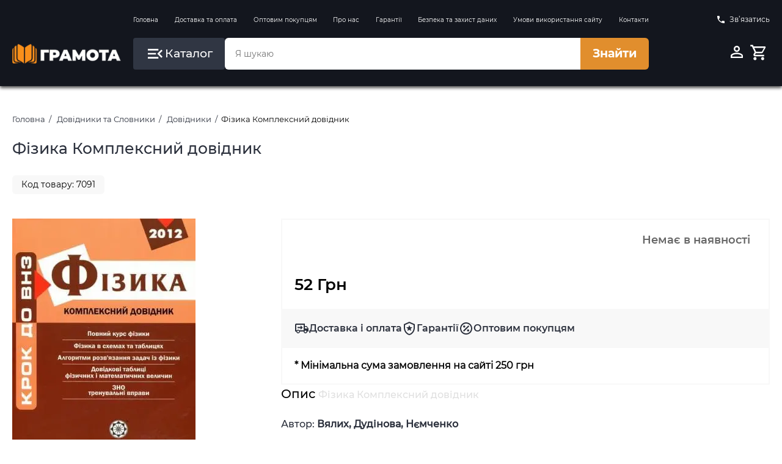

--- FILE ---
content_type: text/html;charset=utf-8
request_url: https://grammata.kiev.ua/products/7091
body_size: 14674
content:










<!DOCTYPE html>
<html lang="uk">
<head>
    <meta charset="UTF-8">
    
    <!-- Google Tag Manager -->
    <script>(function(w,d,s,l,i){w[l]=w[l]||[];w[l].push({'gtm.start':
            new Date().getTime(),event:'gtm.js'});var f=d.getElementsByTagName(s)[0],
        j=d.createElement(s),dl=l!='dataLayer'?'&l='+l:'';j.async=true;j.src=
        'https://www.googletagmanager.com/gtm.js?id='+i+dl;f.parentNode.insertBefore(j,f);
    })(window,document,'script','dataLayer','GTM-5LRGGCX');</script>
    <!-- End Google Tag Manager -->

    <!-- Google tag (gtag.js) -->
    <script async src="https://www.googletagmanager.com/gtag/js?id=AW-659201324"></script>
    <script>
        window.dataLayer = window.dataLayer || [];
        function gtag(){dataLayer.push(arguments);}
        gtag('js', new Date());

        gtag('config', 'AW-659201324');
    </script>
    
    <script>
        gtag('event', 'page_view', {
            'send_to': 'AW-659201324',
            'value': 'replace with value',
            'items': [{
                'id': 'replace with value',
                'google_business_vertical': 'retail'
            }]
        });
    </script>
    
    
    <title>Фізика Комплексний довідник Автор: Вялих, Дудінова, Нємченко  Видавництво: Весна | grammata.kiev.ua</title>

    <meta name="viewport" content="width=device-width, initial-scale=1.0">
    <meta name="robots" content="index, follow">
    
    <meta name="keywords" content="Фізика Комплексний довідник, Фізика Комплексний довідник Вялих Дудінова Нємченко Весна ">
    
    
    <meta name="description" content="Автор: Вялих, Дудінова, Нємченко  Видавництво: Весна Опис: Основною метою створення комплексного довідника &#034;Фізика&#034; є якісна та грунтовна підготовка учнів до складання ЗНО. З цією метою нами було розроблено цілий комплекс завдань, які допоможуть учневі не">
    
    
    
    

    <meta property="og:type" content="website">
    <meta property="og:title" content="Фізика Комплексний довідник Автор: Вялих, Дудінова, Нємченко  Видавництво: Весна | grammata.kiev.ua">
    <meta property="og:description" content="Автор: Вялих, Дудінова, Нємченко  Видавництво: Весна Опис: Основною метою створення комплексного довідника &#034;Фізика&#034; є якісна та грунтовна підготовка учнів до складання ЗНО. З цією метою нами було розроблено цілий комплекс завдань, які допоможуть учневі не">
    <meta property="og:image" content="/assets/img/GrammataLogo_250x250.jpg">
    <meta property="og:site_name" content="Грамота">

    <link rel="apple-touch-icon" href="/assets/img/apple-touch-icon.png" sizes="180x180">
    <link rel="icon" type="image/png" href="/assets/img/favicon_96x96.png" sizes="96x96">
    <link rel="icon" type="image/png" href="/assets/img/favicon_32x32.png" sizes="32x32">
    <link rel="icon" type="image/png" href="/assets/img/favicon_16x16.png" sizes="16x16">
    <link rel="manifest" href="/assets/img/site.webmanifest">

    <link href="/assets/tmp/base/css/lib.css" rel="stylesheet">
    <link href="/assets/tmp/base/css/main.css?v=1767822609977" rel="stylesheet">
<script type="application/ld+json">
    {"@context":"https://schema.org","@type":["Product"],"name":"Фізика Комплексний довідник","identifier":[{"@type":"PropertyValue","propertyID":"SKU","value":"7091"}],"image":["/files/products/7091_large.jpg"],"description":"Автор: Вялих, Дудінова, Нємченко Видавництво: Весна Опис: Основною метою створення комплексного довідника \"Фізика\" є якісна та грунтовна підготовка учнів до складання ЗНО. З цією метою нами було розроблено цілий комплекс завдань, які допоможуть учневі не тільки закріпити теоретичні знання, отримані під час проходження шкільного курсу, але й засвоїти предметні уміння та навички, необхідні для успішного проходження ЗНО. Теоретичний матеріал, поданий у посібнику, цілком відповідає програмі 11-річної школи, затвердженій МОН молоді та спорту України. У ньому зібрані всі основні розділи та теми, саме тому комплексний довідник доцільно буде також використовувати як помічник у підготовці до тематичного оцінюванння або уроку.","sku":"7091","offers":{"@type":"Offer","priceCurrency":"UAH","itemCondition":"https://schema.org/NewCondition","url":"https://grammata.kiev.ua/products/7091","price":52.0,"availability":"https://schema.org/OutOfStock"}}
</script>
<link href="/assets/tmp/products/css/lib.css?v=1767822609977" rel="stylesheet">
<link href="/assets/tmp/products/css/main.css?v=1767822609977" rel="stylesheet">




</head>
<body>

<!-- Google Tag Manager (noscript) -->
<noscript>
    <iframe src="https://www.googletagmanager.com/ns.html?id=GTM-5LRGGCX"
            height="0" width="0" style="display:none;visibility:hidden"></iframe>
</noscript>
<!-- End Google Tag Manager (noscript) -->

<div class="site-bg" id="siteBg"></div>
<header class="header">
    <div class="container">
        <div class="header__inner">
            <div class="header__inner-box is-hidden-mobile">
                
                
                
                
                
                
                
                
                
                
                
                
                
                
                
                
            </div>

            <div class="header__inner-box is-hidden-mobile">
                <nav class="header__navigation">
                    <ul class="header__navigation-list">
                        <li class="header__navigation-list-item">
                            <a class="header__navigation-list-link"
                               href="https://grammata.kiev.ua/">Головна</a>
                        </li>
                        <li class="header__navigation-list-item">
                            <a class="header__navigation-list-link"
                               href="/sections/delivery">Доставка та оплата</a>
                        </li>
                        <li class="header__navigation-list-item">
                            <a class="header__navigation-list-link"
                               href="/sections/157">Оптовим покупцям</a>
                        </li>
                        <li class="header__navigation-list-item">
                            <a class="header__navigation-list-link"
                               href="/sections/158">Про нас</a>
                        </li>
                        <li class="header__navigation-list-item">
                            <a class="header__navigation-list-link"
                               href="/sections/150">Гарантії</a>
                        </li>
                        <li class="header__navigation-list-item">
                            <a class="header__navigation-list-link"
                               href="/sections/159">Безпека та захист даних</a>
                        </li>
                        <li class="header__navigation-list-item">
                            <a class="header__navigation-list-link"
                               href="/sections/160">Умови використання сайту</a>
                        </li>
                        <li class="header__navigation-list-item">
                            <a class="header__navigation-list-link"
                               href="/sections/contacts">Контакти</a>
                        </li>
                    </ul>
                </nav>
            </div>

            <div class="header__inner-box is-hidden-mobile">
                <a id="popup-contacts" class="header__phone-link">
                    <svg class="header__phone-icon" viewBox="0 0 24 24">
                        <path d="M6.62,10.79C8.06,13.62 10.38,15.94 13.21,17.38L15.41,15.18C15.69,14.9 16.08,14.82 16.43,14.93C17.55,15.3 18.75,15.5 20,15.5A1,1 0 0,1 21,16.5V20A1,1 0 0,1 20,21A17,17 0 0,1 3,4A1,1 0 0,1 4,3H7.5A1,1 0 0,1 8.5,4C8.5,5.25 8.7,6.45 9.07,7.57C9.18,7.92 9.1,8.31 8.82,8.59L6.62,10.79Z"/>
                    </svg>
                    Зв’язатись
                </a>
                <div id="popup-contacts-box" class="header__phone-link-box">
                    <div class="popup-inner popup-contacts">
                        <div class="popup-inner__head">
                        </div>
                        <div class="popup-inner__main">
                            <a href="tel:+380676162107">
                                <svg class="popup-inner__main-icon" viewBox="0 0 24 24">
                                    <path d="M6.62,10.79C8.06,13.62 10.38,15.94 13.21,17.38L15.41,15.18C15.69,14.9 16.08,14.82 16.43,14.93C17.55,15.3 18.75,15.5 20,15.5A1,1 0 0,1 21,16.5V20A1,1 0 0,1 20,21A17,17 0 0,1 3,4A1,1 0 0,1 4,3H7.5A1,1 0 0,1 8.5,4C8.5,5.25 8.7,6.45 9.07,7.57C9.18,7.92 9.1,8.31 8.82,8.59L6.62,10.79Z"/>
                                </svg>
                                (067) 616 21 07</a>
                            <a href="/sections/contacts" title="Зворотний зв'язок">Написати нам</a>
                            <span>Пн-Пт 10:00-18:00</span>
                        </div>
                    </div>
                </div>
            </div>

            <div class="header__inner-box is-hidden-mobile">
                <a class="logo" href="https://grammata.kiev.ua/">
                    <picture class="logo__img">
                        <source type="image/webp" srcset="/assets/img/logo.webp" width="211" height="37">
                        <source type="image/png" srcset="/assets/img/logo.png" width="211" height="37">
                        <img class="logo__img" title="Грамота" src="/assets/img/logo.png" alt="Грамота" width="211" height="37">
                    </picture>
                </a>
            </div>

            <div class="header__inner-box header__inner-box--search-wrapper">
                <button class="btn header__catalog-btn" id="headerCatalogBtn">
                    <svg class="header__catalog-btn-icon" width="32" height="32" viewBox="0 0 24 24">
                        <path d="M21,15.61L19.59,17L14.58,12L19.59,7L21,8.39L17.44,12L21,15.61M3,6H16V8H3V6M3,13V11H13V13H3M3,18V16H16V18H3Z"/>
                    </svg>
                    <span class="header__catalog-btn-text">Каталог</span>
                </button>

                <form class="form-search">
                    <input id="search-input" class="form-search__input" type="search" placeholder="Я шукаю" dir="ltr"
                           spellcheck=false autocorrect="off" autocomplete="off" autocapitalize="off" maxlength="2048"
                           tabindex="0"
                           style=" width: 100%;
                            height: 100%;
                            padding-left: 1.7rem;
                            font-size: 1.4rem;
                            color: inherit;
                            border-radius: 10px;
                            border: none;
                            border-top-left-radius: 6px;
                            border-bottom-left-radius: 6px;
                            border-top-right-radius: 0;
                            border-bottom-right-radius: 0;}">
                    <button class="btn form-search__btn" onclick="searchProducts()" type="button">Знайти</button>
                </form>
            </div>

            <div class="header__inner-box">
                <div class="header__profile-control">
                    
                    
                        <a class="header__profile-btn btn" href="/login" title="Вхід до кабінету">
                            <svg class="header__profile-btn-icon" viewBox="0 0 24 24">
                                <path d="M12,4A4,4 0 0,1 16,8A4,4 0 0,1 12,12A4,4 0 0,1 8,8A4,4 0 0,1 12,4M12,6A2,2 0 0,0 10,8A2,2 0 0,0 12,10A2,2 0 0,0 14,8A2,2 0 0,0 12,6M12,13C14.67,13 20,14.33 20,17V20H4V17C4,14.33 9.33,13 12,13M12,14.9C9.03,14.9 5.9,16.36 5.9,17V18.1H18.1V17C18.1,16.36 14.97,14.9 12,14.9Z"/>
                            </svg>
                        </a>
                    
                    
                    
                    
                    
                    
                    
                        
                        
                            <button class="header__profile-btn btn" onclick="openElement('#basketModal', '_open');">
                                <svg class="header__profile-btn-icon" viewBox="0 0 24 24">
                                    <path d="M17,18A2,2 0 0,1 19,20A2,2 0 0,1 17,22C15.89,22 15,21.1 15,20C15,18.89 15.89,18 17,18M1,2H4.27L5.21,4H20A1,1 0 0,1 21,5C21,5.17 20.95,5.34 20.88,5.5L17.3,11.97C16.96,12.58 16.3,13 15.55,13H8.1L7.2,14.63L7.17,14.75A0.25,0.25 0 0,0 7.42,15H19V17H7C5.89,17 5,16.1 5,15C5,14.65 5.09,14.32 5.24,14.04L6.6,11.59L3,4H1V2M7,18A2,2 0 0,1 9,20A2,2 0 0,1 7,22C5.89,22 5,21.1 5,20C5,18.89 5.89,18 7,18M16,11L18.78,6H6.14L8.5,11H16Z"/>
                                </svg>

                                <span data-quantity-sum-price-trigger class="header__profile-btn-quantity" style="display: none">0</span>
                            </button>
                        
                    

                </div>
            </div>
        </div>
        <div class="header-catalog is-hidden-mobile" id="headerDesktopCatalog">
            <div class="header-catalog__inner is-hidden-mobile">
                <ul class="header-catalog__list">
                    
                        
                            <li class="header-catalog__list-item">
                                <a class="header-catalog__list-link" href="/catalog/57">Навчальна література</a>
                                <div class="header-catalog__result">
                                    
                                        
                                            <ul class="header-catalog__sublist">
                                                <a class="header-catalog__sublist-title" href="/catalog/61">Контурні карти та атласи</a>
                                                
                                            </ul>
                                        
                                            <ul class="header-catalog__sublist">
                                                <a class="header-catalog__sublist-title" href="/catalog/64">Шкільні зошити та підручники</a>
                                                
                                                    
                                                        <li class="header-catalog__sublist-item">
                                                            <a class="header-catalog__sublist-link"
                                                               href="/catalog/85">1 клас підручники НУШ</a>
                                                        </li>
                                                    
                                                        <li class="header-catalog__sublist-item">
                                                            <a class="header-catalog__sublist-link"
                                                               href="/catalog/119">1 клас робочі зошити НУШ</a>
                                                        </li>
                                                    
                                                        <li class="header-catalog__sublist-item">
                                                            <a class="header-catalog__sublist-link"
                                                               href="/catalog/86">2 клас підручники НУШ</a>
                                                        </li>
                                                    
                                                        <li class="header-catalog__sublist-item">
                                                            <a class="header-catalog__sublist-link"
                                                               href="/catalog/106">2 клас робочі зошити НУШ</a>
                                                        </li>
                                                    
                                                        <li class="header-catalog__sublist-item">
                                                            <a class="header-catalog__sublist-link"
                                                               href="/catalog/87">3 клас підручники НУШ</a>
                                                        </li>
                                                    
                                                        <li class="header-catalog__sublist-item">
                                                            <a class="header-catalog__sublist-link"
                                                               href="/catalog/107">3 клас робочі зошити НУШ</a>
                                                        </li>
                                                    
                                                        <li class="header-catalog__sublist-item">
                                                            <a class="header-catalog__sublist-link"
                                                               href="/catalog/88">4 клас підручники НУШ</a>
                                                        </li>
                                                    
                                                        <li class="header-catalog__sublist-item">
                                                            <a class="header-catalog__sublist-link"
                                                               href="/catalog/110">4 клас робочі зошити НУШ</a>
                                                        </li>
                                                    
                                                        <li class="header-catalog__sublist-item">
                                                            <a class="header-catalog__sublist-link"
                                                               href="/catalog/89">5 клас підручники НУШ</a>
                                                        </li>
                                                    
                                                        <li class="header-catalog__sublist-item">
                                                            <a class="header-catalog__sublist-link"
                                                               href="/catalog/111">5 клас робочі зошити НУШ</a>
                                                        </li>
                                                    
                                                        <li class="header-catalog__sublist-item">
                                                            <a class="header-catalog__sublist-link"
                                                               href="/catalog/90">6 клас підручники НУШ</a>
                                                        </li>
                                                    
                                                        <li class="header-catalog__sublist-item">
                                                            <a class="header-catalog__sublist-link"
                                                               href="/catalog/112">6 клас робочі зошити НУШ</a>
                                                        </li>
                                                    
                                                        <li class="header-catalog__sublist-item">
                                                            <a class="header-catalog__sublist-link"
                                                               href="/catalog/91">7 клас підручники НУШ</a>
                                                        </li>
                                                    
                                                        <li class="header-catalog__sublist-item">
                                                            <a class="header-catalog__sublist-link"
                                                               href="/catalog/108">7 клас робочі зошити НУШ</a>
                                                        </li>
                                                    
                                                        <li class="header-catalog__sublist-item">
                                                            <a class="header-catalog__sublist-link"
                                                               href="/catalog/92">8 клас підручники НУШ</a>
                                                        </li>
                                                    
                                                        <li class="header-catalog__sublist-item">
                                                            <a class="header-catalog__sublist-link"
                                                               href="/catalog/109">8 клас робочі зошити НУШ</a>
                                                        </li>
                                                    
                                                        <li class="header-catalog__sublist-item">
                                                            <a class="header-catalog__sublist-link"
                                                               href="/catalog/93">9 клас підручники</a>
                                                        </li>
                                                    
                                                        <li class="header-catalog__sublist-item">
                                                            <a class="header-catalog__sublist-link"
                                                               href="/catalog/113">9 клас робочі зошити</a>
                                                        </li>
                                                    
                                                        <li class="header-catalog__sublist-item">
                                                            <a class="header-catalog__sublist-link"
                                                               href="/catalog/94">10 клас підручники</a>
                                                        </li>
                                                    
                                                        <li class="header-catalog__sublist-item">
                                                            <a class="header-catalog__sublist-link"
                                                               href="/catalog/114">10 клас робочі зошити</a>
                                                        </li>
                                                    
                                                        <li class="header-catalog__sublist-item">
                                                            <a class="header-catalog__sublist-link"
                                                               href="/catalog/95">11 клас підручники</a>
                                                        </li>
                                                    
                                                        <li class="header-catalog__sublist-item">
                                                            <a class="header-catalog__sublist-link"
                                                               href="/catalog/116">11 клас робочі зошити</a>
                                                        </li>
                                                    
                                                
                                            </ul>
                                        
                                            <ul class="header-catalog__sublist">
                                                <a class="header-catalog__sublist-title" href="/catalog/122">Підготовка до ЗНО/НМТ 2026 року</a>
                                                
                                                    
                                                        <li class="header-catalog__sublist-item">
                                                            <a class="header-catalog__sublist-link"
                                                               href="/catalog/150">ЗНО/НМТ Українська мова та література 2026 рік</a>
                                                        </li>
                                                    
                                                        <li class="header-catalog__sublist-item">
                                                            <a class="header-catalog__sublist-link"
                                                               href="/catalog/151">ЗНО/НМТ Історія України 2026 рік</a>
                                                        </li>
                                                    
                                                        <li class="header-catalog__sublist-item">
                                                            <a class="header-catalog__sublist-link"
                                                               href="/catalog/152">ЗНО/НМТ Математика 2026 рік</a>
                                                        </li>
                                                    
                                                        <li class="header-catalog__sublist-item">
                                                            <a class="header-catalog__sublist-link"
                                                               href="/catalog/153">ЗНО/НМТ Англійська мова 2026 рік</a>
                                                        </li>
                                                    
                                                        <li class="header-catalog__sublist-item">
                                                            <a class="header-catalog__sublist-link"
                                                               href="/catalog/154">ЗНО/НМТ Географія 2026 рік</a>
                                                        </li>
                                                    
                                                        <li class="header-catalog__sublist-item">
                                                            <a class="header-catalog__sublist-link"
                                                               href="/catalog/155">ЗНО/НМТ Біологія 2026 рік</a>
                                                        </li>
                                                    
                                                        <li class="header-catalog__sublist-item">
                                                            <a class="header-catalog__sublist-link"
                                                               href="/catalog/156">ЗНО/НМТ Фізика 2026 рік</a>
                                                        </li>
                                                    
                                                        <li class="header-catalog__sublist-item">
                                                            <a class="header-catalog__sublist-link"
                                                               href="/catalog/157">ЗНО/НМТ Хімія 2026 рік</a>
                                                        </li>
                                                    
                                                        <li class="header-catalog__sublist-item">
                                                            <a class="header-catalog__sublist-link"
                                                               href="/catalog/168">ЗНО/НМТ Німецька мова 2026 рік</a>
                                                        </li>
                                                    
                                                
                                            </ul>
                                        
                                            <ul class="header-catalog__sublist">
                                                <a class="header-catalog__sublist-title" href="/catalog/124">Підготовка до ДПА 2025 року</a>
                                                
                                                    
                                                        <li class="header-catalog__sublist-item">
                                                            <a class="header-catalog__sublist-link"
                                                               href="/catalog/125">ДПА 2025 4 клас</a>
                                                        </li>
                                                    
                                                        <li class="header-catalog__sublist-item">
                                                            <a class="header-catalog__sublist-link"
                                                               href="/catalog/126">ДПА 2025 9 клас</a>
                                                        </li>
                                                    
                                                
                                            </ul>
                                        
                                            <ul class="header-catalog__sublist">
                                                <a class="header-catalog__sublist-title" href="/catalog/63">Дошкільна навчальна література</a>
                                                
                                                    
                                                        <li class="header-catalog__sublist-item">
                                                            <a class="header-catalog__sublist-link"
                                                               href="/catalog/82">До 3 років</a>
                                                        </li>
                                                    
                                                        <li class="header-catalog__sublist-item">
                                                            <a class="header-catalog__sublist-link"
                                                               href="/catalog/83">3-5 років</a>
                                                        </li>
                                                    
                                                        <li class="header-catalog__sublist-item">
                                                            <a class="header-catalog__sublist-link"
                                                               href="/catalog/84">5-6 років</a>
                                                        </li>
                                                    
                                                
                                            </ul>
                                        
                                            <ul class="header-catalog__sublist">
                                                <a class="header-catalog__sublist-title" href="/catalog/66">Іноземні мови</a>
                                                
                                                    
                                                        <li class="header-catalog__sublist-item">
                                                            <a class="header-catalog__sublist-link"
                                                               href="/catalog/244">Польська мова</a>
                                                        </li>
                                                    
                                                        <li class="header-catalog__sublist-item">
                                                            <a class="header-catalog__sublist-link"
                                                               href="/catalog/214">Видавництво Oxford University Press</a>
                                                        </li>
                                                    
                                                        <li class="header-catalog__sublist-item">
                                                            <a class="header-catalog__sublist-link"
                                                               href="/catalog/149">Видавництво Pearson Longman</a>
                                                        </li>
                                                    
                                                        <li class="header-catalog__sublist-item">
                                                            <a class="header-catalog__sublist-link"
                                                               href="/catalog/100">Англійська мова</a>
                                                        </li>
                                                    
                                                        <li class="header-catalog__sublist-item">
                                                            <a class="header-catalog__sublist-link"
                                                               href="/catalog/133">Серія Читаю англійською</a>
                                                        </li>
                                                    
                                                        <li class="header-catalog__sublist-item">
                                                            <a class="header-catalog__sublist-link"
                                                               href="/catalog/101">Серія Англійський клуб</a>
                                                        </li>
                                                    
                                                        <li class="header-catalog__sublist-item">
                                                            <a class="header-catalog__sublist-link"
                                                               href="/catalog/105">Французька та німецька мови</a>
                                                        </li>
                                                    
                                                
                                            </ul>
                                        
                                    
                                </div>
                            </li>
                        
                            <li class="header-catalog__list-item">
                                <a class="header-catalog__list-link" href="/catalog/59">Книги для дітей</a>
                                <div class="header-catalog__result">
                                    
                                        
                                            <ul class="header-catalog__sublist">
                                                <a class="header-catalog__sublist-title" href="/catalog/225">Гаррі Поттер</a>
                                                
                                            </ul>
                                        
                                            <ul class="header-catalog__sublist">
                                                <a class="header-catalog__sublist-title" href="/catalog/227">Гравіті Фолз Disney</a>
                                                
                                            </ul>
                                        
                                            <ul class="header-catalog__sublist">
                                                <a class="header-catalog__sublist-title" href="/catalog/70">Книги для найменших</a>
                                                
                                            </ul>
                                        
                                            <ul class="header-catalog__sublist">
                                                <a class="header-catalog__sublist-title" href="/catalog/71">Молодший шкільний вік</a>
                                                
                                            </ul>
                                        
                                            <ul class="header-catalog__sublist">
                                                <a class="header-catalog__sublist-title" href="/catalog/72">Книги для підлітків</a>
                                                
                                            </ul>
                                        
                                            <ul class="header-catalog__sublist">
                                                <a class="header-catalog__sublist-title" href="/catalog/228">Книжки з наліпками</a>
                                                
                                            </ul>
                                        
                                            <ul class="header-catalog__sublist">
                                                <a class="header-catalog__sublist-title" href="/catalog/229">Комікси для дітей</a>
                                                
                                            </ul>
                                        
                                            <ul class="header-catalog__sublist">
                                                <a class="header-catalog__sublist-title" href="/catalog/230">Віммельбухи</a>
                                                
                                            </ul>
                                        
                                            <ul class="header-catalog__sublist">
                                                <a class="header-catalog__sublist-title" href="/catalog/237">Книги - лабіринти</a>
                                                
                                            </ul>
                                        
                                    
                                </div>
                            </li>
                        
                            <li class="header-catalog__list-item">
                                <a class="header-catalog__list-link" href="/catalog/143">Книги для дорослих</a>
                                <div class="header-catalog__result">
                                    
                                        
                                            <ul class="header-catalog__sublist">
                                                <a class="header-catalog__sublist-title" href="/catalog/144">Художня література</a>
                                                
                                                    
                                                        <li class="header-catalog__sublist-item">
                                                            <a class="header-catalog__sublist-link"
                                                               href="/catalog/231">Фантастика та фентезі</a>
                                                        </li>
                                                    
                                                        <li class="header-catalog__sublist-item">
                                                            <a class="header-catalog__sublist-link"
                                                               href="/catalog/239">Трилер та жахи</a>
                                                        </li>
                                                    
                                                        <li class="header-catalog__sublist-item">
                                                            <a class="header-catalog__sublist-link"
                                                               href="/catalog/241">Детективи та бойовики</a>
                                                        </li>
                                                    
                                                        <li class="header-catalog__sublist-item">
                                                            <a class="header-catalog__sublist-link"
                                                               href="/catalog/240">Класична та сучасна проза</a>
                                                        </li>
                                                    
                                                        <li class="header-catalog__sublist-item">
                                                            <a class="header-catalog__sublist-link"
                                                               href="/catalog/243">Поезія</a>
                                                        </li>
                                                    
                                                
                                            </ul>
                                        
                                            <ul class="header-catalog__sublist">
                                                <a class="header-catalog__sublist-title" href="/catalog/145">Нон-фікшн</a>
                                                
                                                    
                                                        <li class="header-catalog__sublist-item">
                                                            <a class="header-catalog__sublist-link"
                                                               href="/catalog/147">Бізнес</a>
                                                        </li>
                                                    
                                                        <li class="header-catalog__sublist-item">
                                                            <a class="header-catalog__sublist-link"
                                                               href="/catalog/148">Науково-популярна та Біографії</a>
                                                        </li>
                                                    
                                                        <li class="header-catalog__sublist-item">
                                                            <a class="header-catalog__sublist-link"
                                                               href="/catalog/181">Психологія та Саморозвиток</a>
                                                        </li>
                                                    
                                                        <li class="header-catalog__sublist-item">
                                                            <a class="header-catalog__sublist-link"
                                                               href="/catalog/182">Здоровий спосіб життя</a>
                                                        </li>
                                                    
                                                        <li class="header-catalog__sublist-item">
                                                            <a class="header-catalog__sublist-link"
                                                               href="/catalog/183">Комп`ютерна література</a>
                                                        </li>
                                                    
                                                        <li class="header-catalog__sublist-item">
                                                            <a class="header-catalog__sublist-link"
                                                               href="/catalog/208">Маркетинг та менеджмент</a>
                                                        </li>
                                                    
                                                        <li class="header-catalog__sublist-item">
                                                            <a class="header-catalog__sublist-link"
                                                               href="/catalog/242">Історія та історичні постаті</a>
                                                        </li>
                                                    
                                                        <li class="header-catalog__sublist-item">
                                                            <a class="header-catalog__sublist-link"
                                                               href="/catalog/209">Культура та мистецтво</a>
                                                        </li>
                                                    
                                                        <li class="header-catalog__sublist-item">
                                                            <a class="header-catalog__sublist-link"
                                                               href="/catalog/210">Виховання дітей</a>
                                                        </li>
                                                    
                                                        <li class="header-catalog__sublist-item">
                                                            <a class="header-catalog__sublist-link"
                                                               href="/catalog/212">Наука та освіта</a>
                                                        </li>
                                                    
                                                        <li class="header-catalog__sublist-item">
                                                            <a class="header-catalog__sublist-link"
                                                               href="/catalog/213">Медична література</a>
                                                        </li>
                                                    
                                                        <li class="header-catalog__sublist-item">
                                                            <a class="header-catalog__sublist-link"
                                                               href="/catalog/236">Кулінарія</a>
                                                        </li>
                                                    
                                                
                                            </ul>
                                        
                                            <ul class="header-catalog__sublist">
                                                <a class="header-catalog__sublist-title" href="/catalog/238">Комікси </a>
                                                
                                            </ul>
                                        
                                            <ul class="header-catalog__sublist">
                                                <a class="header-catalog__sublist-title" href="/catalog/180">Автошкола</a>
                                                
                                            </ul>
                                        
                                    
                                </div>
                            </li>
                        
                            <li class="header-catalog__list-item">
                                <a class="header-catalog__list-link" href="/catalog/245">Книги англійською мовою</a>
                                <div class="header-catalog__result">
                                    
                                        
                                            <ul class="header-catalog__sublist">
                                                <a class="header-catalog__sublist-title" href="/catalog/248">Книги для дітей англійською мовою</a>
                                                
                                            </ul>
                                        
                                            <ul class="header-catalog__sublist">
                                                <a class="header-catalog__sublist-title" href="/catalog/246">Проза, класика англійською мовою</a>
                                                
                                            </ul>
                                        
                                            <ul class="header-catalog__sublist">
                                                <a class="header-catalog__sublist-title" href="/catalog/247">Фантастика, фентезі англійською мовою</a>
                                                
                                            </ul>
                                        
                                    
                                </div>
                            </li>
                        
                            <li class="header-catalog__list-item">
                                <a class="header-catalog__list-link" href="/catalog/60">Ігри та творчість</a>
                                <div class="header-catalog__result">
                                    
                                        
                                            <ul class="header-catalog__sublist">
                                                <a class="header-catalog__sublist-title" href="/catalog/120">Розмальовки</a>
                                                
                                            </ul>
                                        
                                            <ul class="header-catalog__sublist">
                                                <a class="header-catalog__sublist-title" href="/catalog/99">Ігри</a>
                                                
                                            </ul>
                                        
                                            <ul class="header-catalog__sublist">
                                                <a class="header-catalog__sublist-title" href="/catalog/139">Навчальні та розвивальні ігри</a>
                                                
                                            </ul>
                                        
                                            <ul class="header-catalog__sublist">
                                                <a class="header-catalog__sublist-title" href="/catalog/141">Різні цікавинки</a>
                                                
                                            </ul>
                                        
                                            <ul class="header-catalog__sublist">
                                                <a class="header-catalog__sublist-title" href="/catalog/142">Набори з гіпсом та піском</a>
                                                
                                            </ul>
                                        
                                            <ul class="header-catalog__sublist">
                                                <a class="header-catalog__sublist-title" href="/catalog/138">Наукові ігри</a>
                                                
                                            </ul>
                                        
                                            <ul class="header-catalog__sublist">
                                                <a class="header-catalog__sublist-title" href="/catalog/77">Енциклопедії</a>
                                                
                                            </ul>
                                        
                                            <ul class="header-catalog__sublist">
                                                <a class="header-catalog__sublist-title" href="/catalog/121">Початкова школа</a>
                                                
                                            </ul>
                                        
                                            <ul class="header-catalog__sublist">
                                                <a class="header-catalog__sublist-title" href="/catalog/186">Набори для розкопок Paleontology</a>
                                                
                                            </ul>
                                        
                                            <ul class="header-catalog__sublist">
                                                <a class="header-catalog__sublist-title" href="/catalog/176">Пазли</a>
                                                
                                            </ul>
                                        
                                            <ul class="header-catalog__sublist">
                                                <a class="header-catalog__sublist-title" href="/catalog/179">Кросворди для дітей</a>
                                                
                                            </ul>
                                        
                                    
                                </div>
                            </li>
                        
                            <li class="header-catalog__list-item">
                                <a class="header-catalog__list-link" href="/catalog/65">Довідники та Словники</a>
                                <div class="header-catalog__result">
                                    
                                        
                                            <ul class="header-catalog__sublist">
                                                <a class="header-catalog__sublist-title" href="/catalog/102">Довідники</a>
                                                
                                            </ul>
                                        
                                            <ul class="header-catalog__sublist">
                                                <a class="header-catalog__sublist-title" href="/catalog/103">Словники</a>
                                                
                                            </ul>
                                        
                                    
                                </div>
                            </li>
                        
                            <li class="header-catalog__list-item">
                                <a class="header-catalog__list-link" href="/catalog/67">Наочні посібники</a>
                                <div class="header-catalog__result">
                                    
                                        
                                            <ul class="header-catalog__sublist">
                                                <a class="header-catalog__sublist-title" href="/catalog/129">Дошкільні</a>
                                                
                                            </ul>
                                        
                                            <ul class="header-catalog__sublist">
                                                <a class="header-catalog__sublist-title" href="/catalog/117">1-4 клас</a>
                                                
                                            </ul>
                                        
                                            <ul class="header-catalog__sublist">
                                                <a class="header-catalog__sublist-title" href="/catalog/118">5-11 клас</a>
                                                
                                            </ul>
                                        
                                    
                                </div>
                            </li>
                        
                            <li class="header-catalog__list-item">
                                <a class="header-catalog__list-link" href="/catalog/58">Методична література</a>
                                <div class="header-catalog__result">
                                    
                                        
                                            <ul class="header-catalog__sublist">
                                                <a class="header-catalog__sublist-title" href="/catalog/68">Дошкільна</a>
                                                
                                            </ul>
                                        
                                            <ul class="header-catalog__sublist">
                                                <a class="header-catalog__sublist-title" href="/catalog/69">Шкільна</a>
                                                
                                                    
                                                        <li class="header-catalog__sublist-item">
                                                            <a class="header-catalog__sublist-link"
                                                               href="/catalog/96">1-4 клас</a>
                                                        </li>
                                                    
                                                        <li class="header-catalog__sublist-item">
                                                            <a class="header-catalog__sublist-link"
                                                               href="/catalog/97">5-9 клас</a>
                                                        </li>
                                                    
                                                        <li class="header-catalog__sublist-item">
                                                            <a class="header-catalog__sublist-link"
                                                               href="/catalog/98">10-11 клас</a>
                                                        </li>
                                                    
                                                
                                            </ul>
                                        
                                            <ul class="header-catalog__sublist">
                                                <a class="header-catalog__sublist-title" href="/catalog/130">Логопедія</a>
                                                
                                            </ul>
                                        
                                    
                                </div>
                            </li>
                        
                            <li class="header-catalog__list-item">
                                <a class="header-catalog__list-link" href="/catalog/128">Шкільна та дошкільна документація</a>
                                <div class="header-catalog__result">
                                    
                                </div>
                            </li>
                        
                            <li class="header-catalog__list-item">
                                <a class="header-catalog__list-link" href="/catalog/146">Настільні ігри</a>
                                <div class="header-catalog__result">
                                    
                                        
                                            <ul class="header-catalog__sublist">
                                                <a class="header-catalog__sublist-title" href="/catalog/140">Для дітей</a>
                                                
                                            </ul>
                                        
                                    
                                </div>
                            </li>
                        
                            <li class="header-catalog__list-item">
                                <a class="header-catalog__list-link" href="/catalog/62">Канцтовари</a>
                                <div class="header-catalog__result">
                                    
                                </div>
                            </li>
                        
                            <li class="header-catalog__list-item">
                                <a class="header-catalog__list-link" href="/catalog/224">Новорічний асортимент</a>
                                <div class="header-catalog__result">
                                    
                                </div>
                            </li>
                        
                            <li class="header-catalog__list-item">
                                <a class="header-catalog__list-link" href="/catalog/134">Вправи на літні канікули</a>
                                <div class="header-catalog__result">
                                    
                                </div>
                            </li>
                        
                            <li class="header-catalog__list-item">
                                <a class="header-catalog__list-link" href="/catalog/222">Вправи на зимові канікули</a>
                                <div class="header-catalog__result">
                                    
                                </div>
                            </li>
                        
                            <li class="header-catalog__list-item">
                                <a class="header-catalog__list-link" href="/catalog/215">Літо, пляж, плавання, басейни</a>
                                <div class="header-catalog__result">
                                    
                                </div>
                            </li>
                        
                            <li class="header-catalog__list-item">
                                <a class="header-catalog__list-link" href="/catalog/216">Картини за номерами</a>
                                <div class="header-catalog__result">
                                    
                                        
                                            <ul class="header-catalog__sublist">
                                                <a class="header-catalog__sublist-title" href="/catalog/235">Картини за номерами Кіно та музика</a>
                                                
                                            </ul>
                                        
                                            <ul class="header-catalog__sublist">
                                                <a class="header-catalog__sublist-title" href="/catalog/220">Картини за номерами для дітей</a>
                                                
                                            </ul>
                                        
                                            <ul class="header-catalog__sublist">
                                                <a class="header-catalog__sublist-title" href="/catalog/219">Картини за номерами Великі</a>
                                                
                                            </ul>
                                        
                                    
                                </div>
                            </li>
                        
                    
                </ul>
            </div>
        </div>
        <div class="menu" id="headerMobileMenu">
            <nav class="menu__navigation">
                <div class="menu__head">
                    <div class="menu__logo">
                        <a class="menu__logo-link" href="https://grammata.kiev.ua/">
                            <picture class="menu__logo-img">
                                <source type="image/webp" srcset="/assets/img/logo-black-text.webp" width="211" height="37">
                                <source type="image/png" srcset="/assets/img/logo-black-text.png" width="211" height="37">
                                <img class="menu__logo-img" title="Грамота" src="/assets/img/logo-black-text.png" alt="Грамота" width="211" height="37">
                            </picture>
                        </a>
                    </div>

                    <button class="btn menu__close-btn" id="menuCloseBtn">
                        <svg class="menu__close-btn-icon" width="26" height="26" viewBox="0 0 24 24">
                            <path d="M19,6.41L17.59,5L12,10.59L6.41,5L5,6.41L10.59,12L5,17.59L6.41,19L12,13.41L17.59,19L19,17.59L13.41,12L19,6.41Z"/>
                        </svg>
                    </button>
                </div>

                <ul class="menu__navigation-list">
                    <li class="menu__navigation-list-item">
                        <button class="btn menu__navigation-list-btn" id="mobileCatalogOpen">
                            <svg class="menu__navigation-list-btn-icon" width="32" height="32" viewBox="0 0 24 24">
                                <path d="M21,15.61L19.59,17L14.58,12L19.59,7L21,8.39L17.44,12L21,15.61M3,6H16V8H3V6M3,13V11H13V13H3M3,18V16H16V18H3Z"/>
                            </svg>
                            <span class="menu__navigation-list-btn-text">Каталог</span>
                        </button>

                        
                            <ul class="menu__navigation-list menu__navigation-list--sublist" id="mobileCatalog">
                                
                                    <li class="menu__navigation-list-mobile">
                                        <a class="menu__navigation-list-link" href="/catalog/57">
                                                Навчальна література
                                        </a>
                                        
                                            <span class="menu__navigation-list-plus" data-target="submenu0">+</span>
                                            <ul class="menu__navigation__result" id="submenu0">
                                                
                                                    <li class="menu__navigation__sublist-parent">
                                                        <a class="menu__navigation-list-link" href="/catalog/61">
                                                                Контурні карти та атласи
                                                        </a>
                                                        
                                                    </li>
                                                
                                                    <li class="menu__navigation__sublist-parent">
                                                        <a class="menu__navigation-list-link" href="/catalog/64">
                                                                Шкільні зошити та підручники
                                                        </a>
                                                        
                                                            <span class="menu__navigation-list-plus" data-target="submenu0_64">+</span>
                                                            <ul class="menu__navigation__result" id="submenu0_64">
                                                                
                                                                    <li class="menu__navigation__sublist-parent">
                                                                        <a class="menu__navigation__sublist-link" href="/catalog/85">
                                                                                1 клас підручники НУШ
                                                                        </a>
                                                                        
                                                                    </li>
                                                                
                                                                    <li class="menu__navigation__sublist-parent">
                                                                        <a class="menu__navigation__sublist-link" href="/catalog/119">
                                                                                1 клас робочі зошити НУШ
                                                                        </a>
                                                                        
                                                                        <span class="menu__navigation-list-plus"
                                                                              data-target="submenu0_64_119">+</span>
                                                                            <ul class="menu__navigation__result" id="submenu0_64_119">
                                                                                
                                                                                    <li class="menu__navigation__sublist-child">
                                                                                        <a class="menu__navigation__sublist-link"
                                                                                           href="/catalog/136">
                                                                                                Додаткові матеріали 1 клас
                                                                                        </a>
                                                                                    </li>
                                                                                
                                                                            </ul>
                                                                        
                                                                    </li>
                                                                
                                                                    <li class="menu__navigation__sublist-parent">
                                                                        <a class="menu__navigation__sublist-link" href="/catalog/86">
                                                                                2 клас підручники НУШ
                                                                        </a>
                                                                        
                                                                    </li>
                                                                
                                                                    <li class="menu__navigation__sublist-parent">
                                                                        <a class="menu__navigation__sublist-link" href="/catalog/106">
                                                                                2 клас робочі зошити НУШ
                                                                        </a>
                                                                        
                                                                        <span class="menu__navigation-list-plus"
                                                                              data-target="submenu0_64_106">+</span>
                                                                            <ul class="menu__navigation__result" id="submenu0_64_106">
                                                                                
                                                                                    <li class="menu__navigation__sublist-child">
                                                                                        <a class="menu__navigation__sublist-link"
                                                                                           href="/catalog/137">
                                                                                                Додаткові матеріали 2 клас
                                                                                        </a>
                                                                                    </li>
                                                                                
                                                                            </ul>
                                                                        
                                                                    </li>
                                                                
                                                                    <li class="menu__navigation__sublist-parent">
                                                                        <a class="menu__navigation__sublist-link" href="/catalog/87">
                                                                                3 клас підручники НУШ
                                                                        </a>
                                                                        
                                                                    </li>
                                                                
                                                                    <li class="menu__navigation__sublist-parent">
                                                                        <a class="menu__navigation__sublist-link" href="/catalog/107">
                                                                                3 клас робочі зошити НУШ
                                                                        </a>
                                                                        
                                                                    </li>
                                                                
                                                                    <li class="menu__navigation__sublist-parent">
                                                                        <a class="menu__navigation__sublist-link" href="/catalog/88">
                                                                                4 клас підручники НУШ
                                                                        </a>
                                                                        
                                                                    </li>
                                                                
                                                                    <li class="menu__navigation__sublist-parent">
                                                                        <a class="menu__navigation__sublist-link" href="/catalog/110">
                                                                                4 клас робочі зошити НУШ
                                                                        </a>
                                                                        
                                                                    </li>
                                                                
                                                                    <li class="menu__navigation__sublist-parent">
                                                                        <a class="menu__navigation__sublist-link" href="/catalog/89">
                                                                                5 клас підручники НУШ
                                                                        </a>
                                                                        
                                                                    </li>
                                                                
                                                                    <li class="menu__navigation__sublist-parent">
                                                                        <a class="menu__navigation__sublist-link" href="/catalog/111">
                                                                                5 клас робочі зошити НУШ
                                                                        </a>
                                                                        
                                                                    </li>
                                                                
                                                                    <li class="menu__navigation__sublist-parent">
                                                                        <a class="menu__navigation__sublist-link" href="/catalog/90">
                                                                                6 клас підручники НУШ
                                                                        </a>
                                                                        
                                                                    </li>
                                                                
                                                                    <li class="menu__navigation__sublist-parent">
                                                                        <a class="menu__navigation__sublist-link" href="/catalog/112">
                                                                                6 клас робочі зошити НУШ
                                                                        </a>
                                                                        
                                                                    </li>
                                                                
                                                                    <li class="menu__navigation__sublist-parent">
                                                                        <a class="menu__navigation__sublist-link" href="/catalog/91">
                                                                                7 клас підручники НУШ
                                                                        </a>
                                                                        
                                                                    </li>
                                                                
                                                                    <li class="menu__navigation__sublist-parent">
                                                                        <a class="menu__navigation__sublist-link" href="/catalog/108">
                                                                                7 клас робочі зошити НУШ
                                                                        </a>
                                                                        
                                                                    </li>
                                                                
                                                                    <li class="menu__navigation__sublist-parent">
                                                                        <a class="menu__navigation__sublist-link" href="/catalog/92">
                                                                                8 клас підручники НУШ
                                                                        </a>
                                                                        
                                                                    </li>
                                                                
                                                                    <li class="menu__navigation__sublist-parent">
                                                                        <a class="menu__navigation__sublist-link" href="/catalog/109">
                                                                                8 клас робочі зошити НУШ
                                                                        </a>
                                                                        
                                                                    </li>
                                                                
                                                                    <li class="menu__navigation__sublist-parent">
                                                                        <a class="menu__navigation__sublist-link" href="/catalog/93">
                                                                                9 клас підручники
                                                                        </a>
                                                                        
                                                                    </li>
                                                                
                                                                    <li class="menu__navigation__sublist-parent">
                                                                        <a class="menu__navigation__sublist-link" href="/catalog/113">
                                                                                9 клас робочі зошити
                                                                        </a>
                                                                        
                                                                    </li>
                                                                
                                                                    <li class="menu__navigation__sublist-parent">
                                                                        <a class="menu__navigation__sublist-link" href="/catalog/94">
                                                                                10 клас підручники
                                                                        </a>
                                                                        
                                                                    </li>
                                                                
                                                                    <li class="menu__navigation__sublist-parent">
                                                                        <a class="menu__navigation__sublist-link" href="/catalog/114">
                                                                                10 клас робочі зошити
                                                                        </a>
                                                                        
                                                                    </li>
                                                                
                                                                    <li class="menu__navigation__sublist-parent">
                                                                        <a class="menu__navigation__sublist-link" href="/catalog/95">
                                                                                11 клас підручники
                                                                        </a>
                                                                        
                                                                    </li>
                                                                
                                                                    <li class="menu__navigation__sublist-parent">
                                                                        <a class="menu__navigation__sublist-link" href="/catalog/116">
                                                                                11 клас робочі зошити
                                                                        </a>
                                                                        
                                                                    </li>
                                                                
                                                            </ul>
                                                        
                                                    </li>
                                                
                                                    <li class="menu__navigation__sublist-parent">
                                                        <a class="menu__navigation-list-link" href="/catalog/122">
                                                                Підготовка до ЗНО/НМТ 2026 року
                                                        </a>
                                                        
                                                            <span class="menu__navigation-list-plus" data-target="submenu0_122">+</span>
                                                            <ul class="menu__navigation__result" id="submenu0_122">
                                                                
                                                                    <li class="menu__navigation__sublist-parent">
                                                                        <a class="menu__navigation__sublist-link" href="/catalog/150">
                                                                                ЗНО/НМТ Українська мова та література 2026 рік
                                                                        </a>
                                                                        
                                                                    </li>
                                                                
                                                                    <li class="menu__navigation__sublist-parent">
                                                                        <a class="menu__navigation__sublist-link" href="/catalog/151">
                                                                                ЗНО/НМТ Історія України 2026 рік
                                                                        </a>
                                                                        
                                                                    </li>
                                                                
                                                                    <li class="menu__navigation__sublist-parent">
                                                                        <a class="menu__navigation__sublist-link" href="/catalog/152">
                                                                                ЗНО/НМТ Математика 2026 рік
                                                                        </a>
                                                                        
                                                                    </li>
                                                                
                                                                    <li class="menu__navigation__sublist-parent">
                                                                        <a class="menu__navigation__sublist-link" href="/catalog/153">
                                                                                ЗНО/НМТ Англійська мова 2026 рік
                                                                        </a>
                                                                        
                                                                    </li>
                                                                
                                                                    <li class="menu__navigation__sublist-parent">
                                                                        <a class="menu__navigation__sublist-link" href="/catalog/154">
                                                                                ЗНО/НМТ Географія 2026 рік
                                                                        </a>
                                                                        
                                                                    </li>
                                                                
                                                                    <li class="menu__navigation__sublist-parent">
                                                                        <a class="menu__navigation__sublist-link" href="/catalog/155">
                                                                                ЗНО/НМТ Біологія 2026 рік
                                                                        </a>
                                                                        
                                                                    </li>
                                                                
                                                                    <li class="menu__navigation__sublist-parent">
                                                                        <a class="menu__navigation__sublist-link" href="/catalog/156">
                                                                                ЗНО/НМТ Фізика 2026 рік
                                                                        </a>
                                                                        
                                                                    </li>
                                                                
                                                                    <li class="menu__navigation__sublist-parent">
                                                                        <a class="menu__navigation__sublist-link" href="/catalog/157">
                                                                                ЗНО/НМТ Хімія 2026 рік
                                                                        </a>
                                                                        
                                                                    </li>
                                                                
                                                                    <li class="menu__navigation__sublist-parent">
                                                                        <a class="menu__navigation__sublist-link" href="/catalog/168">
                                                                                ЗНО/НМТ Німецька мова 2026 рік
                                                                        </a>
                                                                        
                                                                    </li>
                                                                
                                                            </ul>
                                                        
                                                    </li>
                                                
                                                    <li class="menu__navigation__sublist-parent">
                                                        <a class="menu__navigation-list-link" href="/catalog/124">
                                                                Підготовка до ДПА 2025 року
                                                        </a>
                                                        
                                                            <span class="menu__navigation-list-plus" data-target="submenu0_124">+</span>
                                                            <ul class="menu__navigation__result" id="submenu0_124">
                                                                
                                                                    <li class="menu__navigation__sublist-parent">
                                                                        <a class="menu__navigation__sublist-link" href="/catalog/125">
                                                                                ДПА 2025 4 клас
                                                                        </a>
                                                                        
                                                                    </li>
                                                                
                                                                    <li class="menu__navigation__sublist-parent">
                                                                        <a class="menu__navigation__sublist-link" href="/catalog/126">
                                                                                ДПА 2025 9 клас
                                                                        </a>
                                                                        
                                                                    </li>
                                                                
                                                            </ul>
                                                        
                                                    </li>
                                                
                                                    <li class="menu__navigation__sublist-parent">
                                                        <a class="menu__navigation-list-link" href="/catalog/63">
                                                                Дошкільна навчальна література
                                                        </a>
                                                        
                                                            <span class="menu__navigation-list-plus" data-target="submenu0_63">+</span>
                                                            <ul class="menu__navigation__result" id="submenu0_63">
                                                                
                                                                    <li class="menu__navigation__sublist-parent">
                                                                        <a class="menu__navigation__sublist-link" href="/catalog/82">
                                                                                До 3 років
                                                                        </a>
                                                                        
                                                                    </li>
                                                                
                                                                    <li class="menu__navigation__sublist-parent">
                                                                        <a class="menu__navigation__sublist-link" href="/catalog/83">
                                                                                3-5 років
                                                                        </a>
                                                                        
                                                                    </li>
                                                                
                                                                    <li class="menu__navigation__sublist-parent">
                                                                        <a class="menu__navigation__sublist-link" href="/catalog/84">
                                                                                5-6 років
                                                                        </a>
                                                                        
                                                                    </li>
                                                                
                                                            </ul>
                                                        
                                                    </li>
                                                
                                                    <li class="menu__navigation__sublist-parent">
                                                        <a class="menu__navigation-list-link" href="/catalog/66">
                                                                Іноземні мови
                                                        </a>
                                                        
                                                            <span class="menu__navigation-list-plus" data-target="submenu0_66">+</span>
                                                            <ul class="menu__navigation__result" id="submenu0_66">
                                                                
                                                                    <li class="menu__navigation__sublist-parent">
                                                                        <a class="menu__navigation__sublist-link" href="/catalog/244">
                                                                                Польська мова
                                                                        </a>
                                                                        
                                                                    </li>
                                                                
                                                                    <li class="menu__navigation__sublist-parent">
                                                                        <a class="menu__navigation__sublist-link" href="/catalog/214">
                                                                                Видавництво Oxford University Press
                                                                        </a>
                                                                        
                                                                    </li>
                                                                
                                                                    <li class="menu__navigation__sublist-parent">
                                                                        <a class="menu__navigation__sublist-link" href="/catalog/149">
                                                                                Видавництво Pearson Longman
                                                                        </a>
                                                                        
                                                                    </li>
                                                                
                                                                    <li class="menu__navigation__sublist-parent">
                                                                        <a class="menu__navigation__sublist-link" href="/catalog/100">
                                                                                Англійська мова
                                                                        </a>
                                                                        
                                                                    </li>
                                                                
                                                                    <li class="menu__navigation__sublist-parent">
                                                                        <a class="menu__navigation__sublist-link" href="/catalog/133">
                                                                                Серія Читаю англійською
                                                                        </a>
                                                                        
                                                                    </li>
                                                                
                                                                    <li class="menu__navigation__sublist-parent">
                                                                        <a class="menu__navigation__sublist-link" href="/catalog/101">
                                                                                Серія Англійський клуб
                                                                        </a>
                                                                        
                                                                    </li>
                                                                
                                                                    <li class="menu__navigation__sublist-parent">
                                                                        <a class="menu__navigation__sublist-link" href="/catalog/105">
                                                                                Французька та німецька мови
                                                                        </a>
                                                                        
                                                                    </li>
                                                                
                                                            </ul>
                                                        
                                                    </li>
                                                
                                            </ul>
                                        
                                    </li>
                                
                                    <li class="menu__navigation-list-mobile">
                                        <a class="menu__navigation-list-link" href="/catalog/59">
                                                Книги для дітей
                                        </a>
                                        
                                            <span class="menu__navigation-list-plus" data-target="submenu1">+</span>
                                            <ul class="menu__navigation__result" id="submenu1">
                                                
                                                    <li class="menu__navigation__sublist-parent">
                                                        <a class="menu__navigation-list-link" href="/catalog/225">
                                                                Гаррі Поттер
                                                        </a>
                                                        
                                                    </li>
                                                
                                                    <li class="menu__navigation__sublist-parent">
                                                        <a class="menu__navigation-list-link" href="/catalog/227">
                                                                Гравіті Фолз Disney
                                                        </a>
                                                        
                                                    </li>
                                                
                                                    <li class="menu__navigation__sublist-parent">
                                                        <a class="menu__navigation-list-link" href="/catalog/70">
                                                                Книги для найменших
                                                        </a>
                                                        
                                                    </li>
                                                
                                                    <li class="menu__navigation__sublist-parent">
                                                        <a class="menu__navigation-list-link" href="/catalog/71">
                                                                Молодший шкільний вік
                                                        </a>
                                                        
                                                    </li>
                                                
                                                    <li class="menu__navigation__sublist-parent">
                                                        <a class="menu__navigation-list-link" href="/catalog/72">
                                                                Книги для підлітків
                                                        </a>
                                                        
                                                    </li>
                                                
                                                    <li class="menu__navigation__sublist-parent">
                                                        <a class="menu__navigation-list-link" href="/catalog/228">
                                                                Книжки з наліпками
                                                        </a>
                                                        
                                                    </li>
                                                
                                                    <li class="menu__navigation__sublist-parent">
                                                        <a class="menu__navigation-list-link" href="/catalog/229">
                                                                Комікси для дітей
                                                        </a>
                                                        
                                                    </li>
                                                
                                                    <li class="menu__navigation__sublist-parent">
                                                        <a class="menu__navigation-list-link" href="/catalog/230">
                                                                Віммельбухи
                                                        </a>
                                                        
                                                    </li>
                                                
                                                    <li class="menu__navigation__sublist-parent">
                                                        <a class="menu__navigation-list-link" href="/catalog/237">
                                                                Книги - лабіринти
                                                        </a>
                                                        
                                                    </li>
                                                
                                            </ul>
                                        
                                    </li>
                                
                                    <li class="menu__navigation-list-mobile">
                                        <a class="menu__navigation-list-link" href="/catalog/143">
                                                Книги для дорослих
                                        </a>
                                        
                                            <span class="menu__navigation-list-plus" data-target="submenu2">+</span>
                                            <ul class="menu__navigation__result" id="submenu2">
                                                
                                                    <li class="menu__navigation__sublist-parent">
                                                        <a class="menu__navigation-list-link" href="/catalog/144">
                                                                Художня література
                                                        </a>
                                                        
                                                            <span class="menu__navigation-list-plus" data-target="submenu2_144">+</span>
                                                            <ul class="menu__navigation__result" id="submenu2_144">
                                                                
                                                                    <li class="menu__navigation__sublist-parent">
                                                                        <a class="menu__navigation__sublist-link" href="/catalog/231">
                                                                                Фантастика та фентезі
                                                                        </a>
                                                                        
                                                                    </li>
                                                                
                                                                    <li class="menu__navigation__sublist-parent">
                                                                        <a class="menu__navigation__sublist-link" href="/catalog/239">
                                                                                Трилер та жахи
                                                                        </a>
                                                                        
                                                                    </li>
                                                                
                                                                    <li class="menu__navigation__sublist-parent">
                                                                        <a class="menu__navigation__sublist-link" href="/catalog/241">
                                                                                Детективи та бойовики
                                                                        </a>
                                                                        
                                                                    </li>
                                                                
                                                                    <li class="menu__navigation__sublist-parent">
                                                                        <a class="menu__navigation__sublist-link" href="/catalog/240">
                                                                                Класична та сучасна проза
                                                                        </a>
                                                                        
                                                                    </li>
                                                                
                                                                    <li class="menu__navigation__sublist-parent">
                                                                        <a class="menu__navigation__sublist-link" href="/catalog/243">
                                                                                Поезія
                                                                        </a>
                                                                        
                                                                    </li>
                                                                
                                                            </ul>
                                                        
                                                    </li>
                                                
                                                    <li class="menu__navigation__sublist-parent">
                                                        <a class="menu__navigation-list-link" href="/catalog/145">
                                                                Нон-фікшн
                                                        </a>
                                                        
                                                            <span class="menu__navigation-list-plus" data-target="submenu2_145">+</span>
                                                            <ul class="menu__navigation__result" id="submenu2_145">
                                                                
                                                                    <li class="menu__navigation__sublist-parent">
                                                                        <a class="menu__navigation__sublist-link" href="/catalog/147">
                                                                                Бізнес
                                                                        </a>
                                                                        
                                                                    </li>
                                                                
                                                                    <li class="menu__navigation__sublist-parent">
                                                                        <a class="menu__navigation__sublist-link" href="/catalog/148">
                                                                                Науково-популярна та Біографії
                                                                        </a>
                                                                        
                                                                    </li>
                                                                
                                                                    <li class="menu__navigation__sublist-parent">
                                                                        <a class="menu__navigation__sublist-link" href="/catalog/181">
                                                                                Психологія та Саморозвиток
                                                                        </a>
                                                                        
                                                                    </li>
                                                                
                                                                    <li class="menu__navigation__sublist-parent">
                                                                        <a class="menu__navigation__sublist-link" href="/catalog/182">
                                                                                Здоровий спосіб життя
                                                                        </a>
                                                                        
                                                                    </li>
                                                                
                                                                    <li class="menu__navigation__sublist-parent">
                                                                        <a class="menu__navigation__sublist-link" href="/catalog/183">
                                                                                Комп`ютерна література
                                                                        </a>
                                                                        
                                                                    </li>
                                                                
                                                                    <li class="menu__navigation__sublist-parent">
                                                                        <a class="menu__navigation__sublist-link" href="/catalog/208">
                                                                                Маркетинг та менеджмент
                                                                        </a>
                                                                        
                                                                    </li>
                                                                
                                                                    <li class="menu__navigation__sublist-parent">
                                                                        <a class="menu__navigation__sublist-link" href="/catalog/242">
                                                                                Історія та історичні постаті
                                                                        </a>
                                                                        
                                                                    </li>
                                                                
                                                                    <li class="menu__navigation__sublist-parent">
                                                                        <a class="menu__navigation__sublist-link" href="/catalog/209">
                                                                                Культура та мистецтво
                                                                        </a>
                                                                        
                                                                    </li>
                                                                
                                                                    <li class="menu__navigation__sublist-parent">
                                                                        <a class="menu__navigation__sublist-link" href="/catalog/210">
                                                                                Виховання дітей
                                                                        </a>
                                                                        
                                                                    </li>
                                                                
                                                                    <li class="menu__navigation__sublist-parent">
                                                                        <a class="menu__navigation__sublist-link" href="/catalog/212">
                                                                                Наука та освіта
                                                                        </a>
                                                                        
                                                                    </li>
                                                                
                                                                    <li class="menu__navigation__sublist-parent">
                                                                        <a class="menu__navigation__sublist-link" href="/catalog/213">
                                                                                Медична література
                                                                        </a>
                                                                        
                                                                    </li>
                                                                
                                                                    <li class="menu__navigation__sublist-parent">
                                                                        <a class="menu__navigation__sublist-link" href="/catalog/236">
                                                                                Кулінарія
                                                                        </a>
                                                                        
                                                                    </li>
                                                                
                                                            </ul>
                                                        
                                                    </li>
                                                
                                                    <li class="menu__navigation__sublist-parent">
                                                        <a class="menu__navigation-list-link" href="/catalog/238">
                                                                Комікси 
                                                        </a>
                                                        
                                                    </li>
                                                
                                                    <li class="menu__navigation__sublist-parent">
                                                        <a class="menu__navigation-list-link" href="/catalog/180">
                                                                Автошкола
                                                        </a>
                                                        
                                                    </li>
                                                
                                            </ul>
                                        
                                    </li>
                                
                                    <li class="menu__navigation-list-mobile">
                                        <a class="menu__navigation-list-link" href="/catalog/245">
                                                Книги англійською мовою
                                        </a>
                                        
                                            <span class="menu__navigation-list-plus" data-target="submenu3">+</span>
                                            <ul class="menu__navigation__result" id="submenu3">
                                                
                                                    <li class="menu__navigation__sublist-parent">
                                                        <a class="menu__navigation-list-link" href="/catalog/248">
                                                                Книги для дітей англійською мовою
                                                        </a>
                                                        
                                                    </li>
                                                
                                                    <li class="menu__navigation__sublist-parent">
                                                        <a class="menu__navigation-list-link" href="/catalog/246">
                                                                Проза, класика англійською мовою
                                                        </a>
                                                        
                                                    </li>
                                                
                                                    <li class="menu__navigation__sublist-parent">
                                                        <a class="menu__navigation-list-link" href="/catalog/247">
                                                                Фантастика, фентезі англійською мовою
                                                        </a>
                                                        
                                                    </li>
                                                
                                            </ul>
                                        
                                    </li>
                                
                                    <li class="menu__navigation-list-mobile">
                                        <a class="menu__navigation-list-link" href="/catalog/60">
                                                Ігри та творчість
                                        </a>
                                        
                                            <span class="menu__navigation-list-plus" data-target="submenu4">+</span>
                                            <ul class="menu__navigation__result" id="submenu4">
                                                
                                                    <li class="menu__navigation__sublist-parent">
                                                        <a class="menu__navigation-list-link" href="/catalog/120">
                                                                Розмальовки
                                                        </a>
                                                        
                                                    </li>
                                                
                                                    <li class="menu__navigation__sublist-parent">
                                                        <a class="menu__navigation-list-link" href="/catalog/99">
                                                                Ігри
                                                        </a>
                                                        
                                                    </li>
                                                
                                                    <li class="menu__navigation__sublist-parent">
                                                        <a class="menu__navigation-list-link" href="/catalog/139">
                                                                Навчальні та розвивальні ігри
                                                        </a>
                                                        
                                                    </li>
                                                
                                                    <li class="menu__navigation__sublist-parent">
                                                        <a class="menu__navigation-list-link" href="/catalog/141">
                                                                Різні цікавинки
                                                        </a>
                                                        
                                                    </li>
                                                
                                                    <li class="menu__navigation__sublist-parent">
                                                        <a class="menu__navigation-list-link" href="/catalog/142">
                                                                Набори з гіпсом та піском
                                                        </a>
                                                        
                                                    </li>
                                                
                                                    <li class="menu__navigation__sublist-parent">
                                                        <a class="menu__navigation-list-link" href="/catalog/138">
                                                                Наукові ігри
                                                        </a>
                                                        
                                                    </li>
                                                
                                                    <li class="menu__navigation__sublist-parent">
                                                        <a class="menu__navigation-list-link" href="/catalog/77">
                                                                Енциклопедії
                                                        </a>
                                                        
                                                    </li>
                                                
                                                    <li class="menu__navigation__sublist-parent">
                                                        <a class="menu__navigation-list-link" href="/catalog/121">
                                                                Початкова школа
                                                        </a>
                                                        
                                                    </li>
                                                
                                                    <li class="menu__navigation__sublist-parent">
                                                        <a class="menu__navigation-list-link" href="/catalog/186">
                                                                Набори для розкопок Paleontology
                                                        </a>
                                                        
                                                    </li>
                                                
                                                    <li class="menu__navigation__sublist-parent">
                                                        <a class="menu__navigation-list-link" href="/catalog/176">
                                                                Пазли
                                                        </a>
                                                        
                                                    </li>
                                                
                                                    <li class="menu__navigation__sublist-parent">
                                                        <a class="menu__navigation-list-link" href="/catalog/179">
                                                                Кросворди для дітей
                                                        </a>
                                                        
                                                    </li>
                                                
                                            </ul>
                                        
                                    </li>
                                
                                    <li class="menu__navigation-list-mobile">
                                        <a class="menu__navigation-list-link" href="/catalog/65">
                                                Довідники та Словники
                                        </a>
                                        
                                            <span class="menu__navigation-list-plus" data-target="submenu5">+</span>
                                            <ul class="menu__navigation__result" id="submenu5">
                                                
                                                    <li class="menu__navigation__sublist-parent">
                                                        <a class="menu__navigation-list-link" href="/catalog/102">
                                                                Довідники
                                                        </a>
                                                        
                                                    </li>
                                                
                                                    <li class="menu__navigation__sublist-parent">
                                                        <a class="menu__navigation-list-link" href="/catalog/103">
                                                                Словники
                                                        </a>
                                                        
                                                    </li>
                                                
                                            </ul>
                                        
                                    </li>
                                
                                    <li class="menu__navigation-list-mobile">
                                        <a class="menu__navigation-list-link" href="/catalog/67">
                                                Наочні посібники
                                        </a>
                                        
                                            <span class="menu__navigation-list-plus" data-target="submenu6">+</span>
                                            <ul class="menu__navigation__result" id="submenu6">
                                                
                                                    <li class="menu__navigation__sublist-parent">
                                                        <a class="menu__navigation-list-link" href="/catalog/129">
                                                                Дошкільні
                                                        </a>
                                                        
                                                    </li>
                                                
                                                    <li class="menu__navigation__sublist-parent">
                                                        <a class="menu__navigation-list-link" href="/catalog/117">
                                                                1-4 клас
                                                        </a>
                                                        
                                                    </li>
                                                
                                                    <li class="menu__navigation__sublist-parent">
                                                        <a class="menu__navigation-list-link" href="/catalog/118">
                                                                5-11 клас
                                                        </a>
                                                        
                                                    </li>
                                                
                                            </ul>
                                        
                                    </li>
                                
                                    <li class="menu__navigation-list-mobile">
                                        <a class="menu__navigation-list-link" href="/catalog/58">
                                                Методична література
                                        </a>
                                        
                                            <span class="menu__navigation-list-plus" data-target="submenu7">+</span>
                                            <ul class="menu__navigation__result" id="submenu7">
                                                
                                                    <li class="menu__navigation__sublist-parent">
                                                        <a class="menu__navigation-list-link" href="/catalog/68">
                                                                Дошкільна
                                                        </a>
                                                        
                                                    </li>
                                                
                                                    <li class="menu__navigation__sublist-parent">
                                                        <a class="menu__navigation-list-link" href="/catalog/69">
                                                                Шкільна
                                                        </a>
                                                        
                                                            <span class="menu__navigation-list-plus" data-target="submenu7_69">+</span>
                                                            <ul class="menu__navigation__result" id="submenu7_69">
                                                                
                                                                    <li class="menu__navigation__sublist-parent">
                                                                        <a class="menu__navigation__sublist-link" href="/catalog/96">
                                                                                1-4 клас
                                                                        </a>
                                                                        
                                                                    </li>
                                                                
                                                                    <li class="menu__navigation__sublist-parent">
                                                                        <a class="menu__navigation__sublist-link" href="/catalog/97">
                                                                                5-9 клас
                                                                        </a>
                                                                        
                                                                    </li>
                                                                
                                                                    <li class="menu__navigation__sublist-parent">
                                                                        <a class="menu__navigation__sublist-link" href="/catalog/98">
                                                                                10-11 клас
                                                                        </a>
                                                                        
                                                                    </li>
                                                                
                                                            </ul>
                                                        
                                                    </li>
                                                
                                                    <li class="menu__navigation__sublist-parent">
                                                        <a class="menu__navigation-list-link" href="/catalog/130">
                                                                Логопедія
                                                        </a>
                                                        
                                                    </li>
                                                
                                            </ul>
                                        
                                    </li>
                                
                                    <li class="menu__navigation-list-mobile">
                                        <a class="menu__navigation-list-link" href="/catalog/128">
                                                Шкільна та дошкільна документація
                                        </a>
                                        
                                    </li>
                                
                                    <li class="menu__navigation-list-mobile">
                                        <a class="menu__navigation-list-link" href="/catalog/146">
                                                Настільні ігри
                                        </a>
                                        
                                            <span class="menu__navigation-list-plus" data-target="submenu9">+</span>
                                            <ul class="menu__navigation__result" id="submenu9">
                                                
                                                    <li class="menu__navigation__sublist-parent">
                                                        <a class="menu__navigation-list-link" href="/catalog/140">
                                                                Для дітей
                                                        </a>
                                                        
                                                    </li>
                                                
                                            </ul>
                                        
                                    </li>
                                
                                    <li class="menu__navigation-list-mobile">
                                        <a class="menu__navigation-list-link" href="/catalog/62">
                                                Канцтовари
                                        </a>
                                        
                                    </li>
                                
                                    <li class="menu__navigation-list-mobile">
                                        <a class="menu__navigation-list-link" href="/catalog/224">
                                                Новорічний асортимент
                                        </a>
                                        
                                    </li>
                                
                                    <li class="menu__navigation-list-mobile">
                                        <a class="menu__navigation-list-link" href="/catalog/134">
                                                Вправи на літні канікули
                                        </a>
                                        
                                    </li>
                                
                                    <li class="menu__navigation-list-mobile">
                                        <a class="menu__navigation-list-link" href="/catalog/222">
                                                Вправи на зимові канікули
                                        </a>
                                        
                                    </li>
                                
                                    <li class="menu__navigation-list-mobile">
                                        <a class="menu__navigation-list-link" href="/catalog/215">
                                                Літо, пляж, плавання, басейни
                                        </a>
                                        
                                    </li>
                                
                                    <li class="menu__navigation-list-mobile">
                                        <a class="menu__navigation-list-link" href="/catalog/216">
                                                Картини за номерами
                                        </a>
                                        
                                            <span class="menu__navigation-list-plus" data-target="submenu15">+</span>
                                            <ul class="menu__navigation__result" id="submenu15">
                                                
                                                    <li class="menu__navigation__sublist-parent">
                                                        <a class="menu__navigation-list-link" href="/catalog/235">
                                                                Картини за номерами Кіно та музика
                                                        </a>
                                                        
                                                    </li>
                                                
                                                    <li class="menu__navigation__sublist-parent">
                                                        <a class="menu__navigation-list-link" href="/catalog/220">
                                                                Картини за номерами для дітей
                                                        </a>
                                                        
                                                    </li>
                                                
                                                    <li class="menu__navigation__sublist-parent">
                                                        <a class="menu__navigation-list-link" href="/catalog/219">
                                                                Картини за номерами Великі
                                                        </a>
                                                        
                                                    </li>
                                                
                                            </ul>
                                        
                                    </li>
                                
                            </ul>
                        
                    </li>

                    <li class="menu__navigation-list-item">
                        <a class="menu__navigation-list-link" href="https://grammata.kiev.ua/">Головна</a>
                    </li>
                    <li class="menu__navigation-list-item">
                        <a class="menu__navigation-list-link"
                           href="/sections/delivery">Доставка та оплата</a>
                    </li>
                    <li class="menu__navigation-list-item">
                        <a class="menu__navigation-list-link"
                           href="/sections/157">Оптовим покупцям</a>
                    </li>
                    <li class="menu__navigation-list-item">
                        <a class="menu__navigation-list-link"
                           href="/sections/158">Про нас</a>
                    </li>
                    <li class="menu__navigation-list-item">
                        <a class="menu__navigation-list-link"
                           href="/sections/150">Гарантії</a>
                    </li>
                    <li class="menu__navigation-list-item">
                        <a class="menu__navigation-list-link"
                           href="/sections/159">Безпека та захист даних</a>
                    </li>
                    <li class="menu__navigation-list-item">
                        <a class="menu__navigation-list-link"
                           href="/sections/160">Умови використання сайту</a>
                    </li>
                    <li class="menu__navigation-list-item">
                        <a class="menu__navigation-list-link"
                           href="/sections/contacts">Контакти</a>
                    </li>
                </ul>
            </nav>
        </div>
    </div>
</header>

<div class="site-modals" id="allModalsWrapper">
    
    
        <div class="modal" id="basketModal">
            <div class="modal__background"></div>
            <div class="modal__card">
                <div class="modal__head">
                    
                        
                        
                            <h4 class="modal__title">Кошик порожній</h4>
                        
                    
                    <button class="btn modal__close-btn">
                        <svg class="modal__close-btn-icon" width="26" height="26" viewBox="0 0 24 24">
                            <path d="M19,6.41L17.59,5L12,10.59L6.41,5L5,6.41L10.59,12L5,17.59L6.41,19L12,13.41L17.59,19L19,17.59L13.41,12L19,6.41Z"/>
                        </svg>
                    </button>
                </div>
                <div class="modal__main">
                    
                </div>
                <div class="modal__footer" style="display: none">
                    <button class="btn modal__btn-continue">
                        Продовжити покупки
                    </button>
                    <p class="modal__price"><span class="visible-mobile">
                        В кошику на суму</span> <span data-sum-price-trigger>0</span> грн
                    </p>
                    <button class="btn modal__btn-apply" onclick="window.location.href = '/basket'">
                        Оформити замовлення
                    </button>
                </div>
            </div>
        </div>
    
</div>

<div class="main-content">

<main class="main main--products">
    <section class="product">
        <div class="container">
            <div class="breadcrumbs">
                <ul class="breadcrumbs__list" itemscope itemtype="http://schema.org/BreadcrumbList">
                    <li class="breadcrumbs__list-item" itemprop="itemListElement" itemscope itemtype="https://schema.org/ListItem">
                        <a class="breadcrumbs__list-link" itemscope itemtype="https://schema.org/WebPage" itemprop="item" itemid="https://grammata.kiev.ua/" href="https://grammata.kiev.ua/">Головна</a>
                        <meta itemprop="name" content="Home"/>
                        <meta itemprop="position" content="1"/>
                    </li>
                    
                        <li class="breadcrumbs__list-item" itemprop="itemListElement" itemscope itemtype="https://schema.org/ListItem">
                            <a class="breadcrumbs__list-link" itemscope itemtype="https://schema.org/WebPage" itemprop="item" itemid="/catalog/65"
                               href="/catalog/65">Довідники та Словники</a>
                            <meta itemprop="name" content="Довідники та Словники"/>
                            <meta itemprop="position" content="2"/>
                        </li>
                    
                        <li class="breadcrumbs__list-item" itemprop="itemListElement" itemscope itemtype="https://schema.org/ListItem">
                            <a class="breadcrumbs__list-link" itemscope itemtype="https://schema.org/WebPage" itemprop="item" itemid="/catalog/102"
                               href="/catalog/102">Довідники</a>
                            <meta itemprop="name" content="Довідники"/>
                            <meta itemprop="position" content="3"/>
                        </li>
                    
                    <li class="breadcrumbs__list-item" itemprop="itemListElement" itemscope itemtype="https://schema.org/ListItem">Фізика Комплексний довідник
                        <meta itemprop="name" content="Фізика Комплексний довідник"/>
                        <meta itemprop="position" content="4"/>
                    </li>
                </ul>
            </div>

            <h1 class="main__title">Фізика Комплексний довідник</h1>

            <div class="product__head">
                <p class="product__code">Код товару: 7091</p>
            </div>

            <div class="product__main">
                <div class="product__images-wrapper product__images-gallery">
                    <a class="product__images-gallery-link" href="/files/products/7091_large.jpg" data-fancybox="gallery">
                        <picture class="product__img-big">
                            <source type="image/webp" srcset="/files/products/7091_large.webp">
                            <source type="image/jpeg" srcset="/files/products/7091_large.jpg">
                            <img class="product__img-big" title="Фізика Комплексний довідник" src="/files/products/7091_large.jpg" alt="Фізика Комплексний довідник">
                        </picture>
                    </a>

                    <div class="product__images">
                        
                    </div>
                </div>
                <div class="product__info">
                    <div class="product__purchase">
                        <div class="product__purchase-head">
                            <div class="product__purchase-peculiarity">

                                <div class="product__purchase-peculiarity-item">
                                    
                                    
                                    
                                </div>

                                
                                
                            </div>

                            <div class="product__purchase-status">
                                
                                    
                                    
                                        <p class="product__purchase-status-text product__purchase-status-text--not-available">Немає в наявності</p>
                                    
                                
                            </div>
                        </div>

                        <div class="product__purchase-buy">
                            <div class=product__purchase-price-wrapper">
                                
                                    
                                    
                                    
                                        <p class="product__purchase-price-now">52 Грн</p>
                                    
                                
                            </div>
                            
                            
                        </div>
                        <div>
                            <div class="product__purchase-work">
                                <div class="product__purchase-work-item">
                                    <svg class="product__purchase-work-icon" width="24" height="24" viewBox="0 0 24 24">
                                        <path fill="currentColor"
                                              d="M18 18.5C18.83 18.5 19.5 17.83 19.5 17C19.5 16.17 18.83 15.5 18 15.5C17.17 15.5 16.5 16.17 16.5 17C16.5 17.83 17.17 18.5 18 18.5M19.5 9.5H17V12H21.46L19.5 9.5M6 18.5C6.83 18.5 7.5 17.83 7.5 17C7.5 16.17 6.83 15.5 6 15.5C5.17 15.5 4.5 16.17 4.5 17C4.5 17.83 5.17 18.5 6 18.5M20 8L23 12V17H21C21 18.66 19.66 20 18 20C16.34 20 15 18.66 15 17H9C9 18.66 7.66 20 6 20C4.34 20 3 18.66 3 17H1V6C1 4.89 1.89 4 3 4H17V8H20M3 6V15H3.76C4.31 14.39 5.11 14 6 14C6.89 14 7.69 14.39 8.24 15H15V6H3M10 7L13.5 10.5L10 14V11.5H5V9.5H10V7Z"/>
                                    </svg>
                                    <a class="product__purchase-work-link" href="/sections/delivery" target="_blank">Доставка і оплата</a>
                                </div>

                                <div class="product__purchase-work-item">
                                    <svg class="product__purchase-work-icon" width="24" height="24" viewBox="0 0 24 24">
                                        <path fill="currentColor"
                                              d="M21 11C21 16.55 17.16 21.74 12 23C6.84 21.74 3 16.55 3 11V5L12 1L21 5V11M12 21C15.75 20 19 15.54 19 11.22V6.3L12 3.18L5 6.3V11.22C5 15.54 8.25 20 12 21M15.05 16L11.97 14.15L8.9 16L9.71 12.5L7 10.16L10.58 9.85L11.97 6.55L13.37 9.84L16.95 10.15L14.23 12.5L15.05 16"/>
                                    </svg>
                                    <a class="product__purchase-work-link" href="/sections/150" target="_blank">Гарантії</a>
                                </div>

                                <div class="product__purchase-work-item">
                                    <svg class="product__purchase-work-icon" width="24" height="24" viewBox="0 0 24 24">
                                        <path fill="currentColor"
                                              d="M17 15.22C17 16.2 16.2 17 15.22 17C14.24 17 13.45 16.2 13.45 15.22C13.45 14.24 14.24 13.45 15.22 13.45C16.2 13.45 17 14.24 17 15.22M8.83 10.6C9.81 10.6 10.6 9.81 10.6 8.83C10.6 7.84 9.81 7.05 8.83 7.05C7.84 7.05 7.05 7.84 7.05 8.83C7.05 9.81 7.84 10.6 8.83 10.6M7 15.53L8.5 17.03L17.03 8.5L15.53 7L7 15.53M22 12C22 17.5 17.5 22 12 22C6.5 22 2 17.5 2 12C2 6.5 6.5 2 12 2C17.5 2 22 6.5 22 12M20 12C20 7.59 16.41 4 12 4C7.59 4 4 7.59 4 12C4 16.41 7.59 20 12 20C16.41 20 20 16.41 20 12Z"/>
                                    </svg>
                                    <a class="product__purchase-work-link" href="/sections/157" target="_blank">Оптовим покупцям</a>
                                </div>
                            </div>
                            <div class="product__purchase-min-price">
                                
                                    <p>
                                        * Мінімальна сума замовлення на сайті 250 грн
                                    </p>
                                
                                
                            </div>
                        </div>
                    </div>
                    
                    
                    
                    
                    
                    
                    
                    
                    
                    
                        <div class="product__description">
                            <div class="shadow-head">
                                <h2 class="shadow-head__title">Опис <span class="shadow-head__text">Фізика Комплексний довідник</span></h2>
                            </div>
                            <p class="product__description-text">
                                    <p>Автор: <strong>Вялих, Дудінова, Нємченко&nbsp;</strong></p><p>Видавництво: <strong>Весна</strong></p><p><strong><strong>Опис</strong>:</strong>&nbsp;Основною метою створення комплексного довідника "Фізика" є якісна та грунтовна підготовка учнів до складання ЗНО. З цією метою нами було розроблено цілий комплекс завдань, які допоможуть учневі не тільки закріпити теоретичні знання, отримані під час проходження шкільного курсу, але й засвоїти предметні уміння та навички, необхідні для успішного проходження ЗНО.</p><p>Теоретичний матеріал, поданий у посібнику, цілком відповідає програмі 11-річної школи, затвердженій МОН молоді та спорту України. У ньому зібрані всі основні розділи та теми, саме тому комплексний довідник доцільно буде також використовувати як помічник у підготовці до тематичного оцінюванння або уроку.&nbsp;</p><div></div><p><strong><strong></strong></strong></p>
                            </p>
                            
                        </div>
                    

                    
                </div>
            </div>
        </div>
    </section>
    

    

    

    <section class="product-comments">
        <div class="container">
            <div class="product-comments__inner">
                
                <div class="product-comments__box">
                    <h3 class="product-comments__box-title">Залишити відгук</h3>
                    <form id="comment" class="comments-form">
                        <div class="comments-form__box">
                            <label class="comments-form__label">
                                Ваше ім’я
                                <input id="name" class="comments-form__input" name="name">
                            </label>
                        </div>
                        <div class="comments-form__box">
                            <label class="comments-form__label">
                                Ваш відгук
                                <textarea id="text" class="comments-form__textarea" name="text" rows="6" validation-trigger></textarea>
                                <p id="textM" class="help"></p>
                            </label>
                        </div>
                        <div class="comments-form__box">
                            <button class="btn black-btn comments-form-btn" type="submit">Залишити відгук</button>
                            <p class="comments-form-info">Ваш відгук збережено, після первірки ми його покажемо</p>
                        </div>
                    </form>
                </div>
            </div>
        </div>
    </section>
</main>





</div>

<footer class="footer">
    <div class="container">
        <div class="footer__items">
            <div class="footer__item">
                <a class="logo" href="https://grammata.kiev.ua/">
                    <picture class="logo__img">
                        <source type="image/webp" srcset="/assets/img/logo.webp" width="211" height="37">
                        <source type="image/png" srcset="/assets/img/logo.png" width="211" height="37">
                        <img class="logo__img" title="Грамота" src="/assets/img/logo.png" alt="Грамота" width="211" height="37">
                    </picture>
                </a>

                <p class="footer__copy">© Інтернет-магазин «Грамота»<br>2012–2026</p>

                <div class="footer__pay-systems">
                    <picture>
                        <source type="image/webp" srcset="/assets/img/visa.webp" width="75" height="23">
                        <source type="image/png" srcset="/assets/img/visa.png" width="75" height="23">
                        <img title="Платіжна система Visa" src="/assets/img/visa.png" alt="Платіжна система Visa" width="75" height="23">
                    </picture>
                    <picture>
                        <source type="image/webp" srcset="/assets/img/mastercard.webp" width="62" height="36">
                        <source type="image/png" srcset="/assets/img/mastercard.png" width="62" height="36">
                        <img title="Платіжна система Mastercard" src="/assets/img/mastercard.png" alt="Платіжна система Mastercard" width="62" height="36">
                    </picture>
                </div>
            </div>

            <div class="footer__item">
                <p class="footer__item-title">Корисна інформація</p>
                <ul class="footer__list">
                    <li class="footer__list-item">
                        <a class="footer__list-link" href="https://grammata.kiev.ua/">Головна</a>
                    </li>
                    <li class="footer__list-item">
                        <a class="footer__list-link" href="/sections/delivery">Доставка та оплата</a>
                    </li>
                    <li class="footer__list-item">
                        <a class="footer__list-link" href="/sections/157">Оптовим покупцям</a>
                    </li>
                    <li class="footer__list-item">
                        <a class="footer__list-link" href="/sections/158">Про нас</a>
                    </li>
                    <li class="footer__list-item">
                        <a class="footer__list-link" href="/sections/150">Гарантії</a>
                    </li>
                    <li class="footer__list-item">
                        <a class="footer__list-link" href="/sections/159">Безпека та захист даних</a>
                    </li>
                    <li class="footer__list-item">
                        <a class="footer__list-link" href="/sections/160">Умови використання сайту</a>
                    </li>
                    <li class="footer__list-item">
                        <a class="footer__list-link" href="/sections/contacts">Контакти</a>
                    </li>
                </ul>
            </div>

            <div class="footer__item">
                <p class="footer__item-title">Топ категорії</p>
                <ul class="footer__list">
                    <li class="footer__list-item">
                        <a class="footer__list-link" href="/catalog/64">Шкільні зошити та підручники</a>
                    </li>
                    <li class="footer__list-item">
                        <a class="footer__list-link" href="/catalog/122">Підготовка до ЗНО</a>
                    </li>
                    <li class="footer__list-item">
                        <a class="footer__list-link" href="/catalog/124">Підготовка до ДПА</a>
                    </li>
                    <li class="footer__list-item">
                        <a class="footer__list-link" href="/catalog/63">Дошкільна навчальна література</a>
                    </li>
                    <li class="footer__list-item">
                        <a class="footer__list-link" href="/catalog/66">Іноземні мови</a>
                    </li>
                    <li class="footer__list-item">
                        <a class="footer__list-link" href="/catalog/143">Книги для дорослих</a>
                    </li>
                </ul>
            </div>

            <div class="footer__item footer__item--align-right">
                <p class="footer__item-title">Контактні данні</p>

                <ul class="footer__list">
                    <li class="footer__list-item">
                        Пн-Пт 10:00-18:00
                    </li>
                    <li class="footer__list-item">
                        <a class="footer__list-link" href="tel:+380676162107">+38(067) 616-21-07</a>
                    </li>
                    <li class="footer__list-item">
                        <a class="footer__list-link" href="/sections/contacts" title="Зворотний зв'язок">Написати нам</a>
                    </li>
                </ul>
            </div>
        </div>
    </div>

    <div class="btn-up btn-up_hide">
        <svg xmlns="http://www.w3.org/2000/svg" viewBox="0 0 24 24"><title>chevron-up</title><path d="M7.41,15.41L12,10.83L16.59,15.41L18,14L12,8L6,14L7.41,15.41Z" /></svg>
    </div>
</footer>



<script src="/assets/tmp/base/js/lib.js"></script>
<script>
    const MINIMUM_BOOKING_SUM = 250,
        GADataByProductIdMapJson = JSON.parse('{}');
</script>
<script src="/assets/tmp/base/js/main.js?v=1767822609977"></script>
<script src="/assets/js/basis/google-analytics.js"></script>
<script>
    const productId = 7091,
        GAItem = {
            item_name: "Фізика Комплексний довідник",
            item_id: "7091",
            
            
            item_category: "Довідники та Словники",
            
            item_category2: "Довідники",
            
            price: 52
        };
</script>
<script src="/assets/tmp/products/js/lib.js?v=1767822609977"></script>
<script src="/assets/tmp/products/js/main.js?v=1767822609977"></script>

</body>
</html>